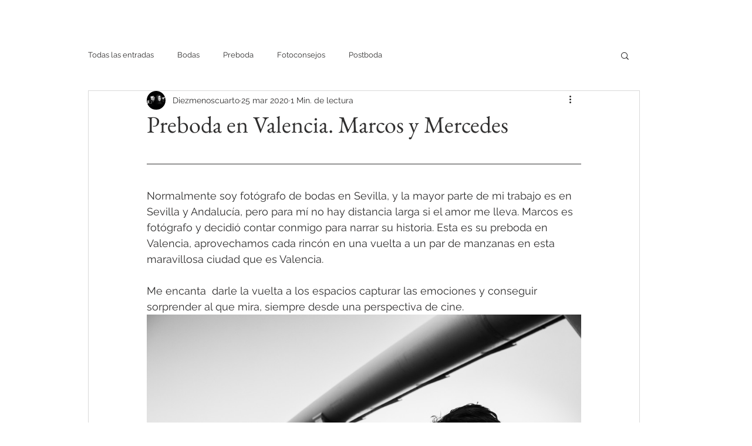

--- FILE ---
content_type: text/css; charset=utf-8
request_url: https://www.retratoterapiabymercedes.com/_serverless/pro-gallery-css-v4-server/layoutCss?ver=2&id=7gga9-not-scoped&items=3497_1200_800%7C3416_1200_800%7C3420_1200_800%7C3658_1200_800%7C3511_1200_800%7C3682_1200_800%7C3752_1200_800%7C3661_1200_800%7C3595_1200_800%7C3626_1200_800%7C3591_1200_800%7C3282_1200_800%7C3512_1200_800%7C3579_1200_800%7C3340_1200_800%7C3274_1200_800&container=536_740_10748_720&options=gallerySizeType:px%7CenableInfiniteScroll:true%7CtitlePlacement:SHOW_ON_HOVER%7ChasThumbnails:false%7CimageMargin:20%7CgalleryLayout:6%7CisVertical:true%7CgallerySizePx:300%7CcubeType:fill%7CgalleryThumbnailsAlignment:none
body_size: -134
content:
#pro-gallery-7gga9-not-scoped [data-hook="item-container"][data-idx="0"].gallery-item-container{opacity: 1 !important;display: block !important;transition: opacity .2s ease !important;top: 0px !important;left: 0px !important;right: auto !important;height: 493px !important;width: 740px !important;} #pro-gallery-7gga9-not-scoped [data-hook="item-container"][data-idx="0"] .gallery-item-common-info-outer{height: 100% !important;} #pro-gallery-7gga9-not-scoped [data-hook="item-container"][data-idx="0"] .gallery-item-common-info{height: 100% !important;width: 100% !important;} #pro-gallery-7gga9-not-scoped [data-hook="item-container"][data-idx="0"] .gallery-item-wrapper{width: 740px !important;height: 493px !important;margin: 0 !important;} #pro-gallery-7gga9-not-scoped [data-hook="item-container"][data-idx="0"] .gallery-item-content{width: 740px !important;height: 493px !important;margin: 0px 0px !important;opacity: 1 !important;} #pro-gallery-7gga9-not-scoped [data-hook="item-container"][data-idx="0"] .gallery-item-hover{width: 740px !important;height: 493px !important;opacity: 1 !important;} #pro-gallery-7gga9-not-scoped [data-hook="item-container"][data-idx="0"] .item-hover-flex-container{width: 740px !important;height: 493px !important;margin: 0px 0px !important;opacity: 1 !important;} #pro-gallery-7gga9-not-scoped [data-hook="item-container"][data-idx="0"] .gallery-item-wrapper img{width: 100% !important;height: 100% !important;opacity: 1 !important;} #pro-gallery-7gga9-not-scoped [data-hook="item-container"][data-idx="1"].gallery-item-container{opacity: 1 !important;display: block !important;transition: opacity .2s ease !important;top: 513px !important;left: 0px !important;right: auto !important;height: 493px !important;width: 740px !important;} #pro-gallery-7gga9-not-scoped [data-hook="item-container"][data-idx="1"] .gallery-item-common-info-outer{height: 100% !important;} #pro-gallery-7gga9-not-scoped [data-hook="item-container"][data-idx="1"] .gallery-item-common-info{height: 100% !important;width: 100% !important;} #pro-gallery-7gga9-not-scoped [data-hook="item-container"][data-idx="1"] .gallery-item-wrapper{width: 740px !important;height: 493px !important;margin: 0 !important;} #pro-gallery-7gga9-not-scoped [data-hook="item-container"][data-idx="1"] .gallery-item-content{width: 740px !important;height: 493px !important;margin: 0px 0px !important;opacity: 1 !important;} #pro-gallery-7gga9-not-scoped [data-hook="item-container"][data-idx="1"] .gallery-item-hover{width: 740px !important;height: 493px !important;opacity: 1 !important;} #pro-gallery-7gga9-not-scoped [data-hook="item-container"][data-idx="1"] .item-hover-flex-container{width: 740px !important;height: 493px !important;margin: 0px 0px !important;opacity: 1 !important;} #pro-gallery-7gga9-not-scoped [data-hook="item-container"][data-idx="1"] .gallery-item-wrapper img{width: 100% !important;height: 100% !important;opacity: 1 !important;} #pro-gallery-7gga9-not-scoped [data-hook="item-container"][data-idx="2"].gallery-item-container{opacity: 1 !important;display: block !important;transition: opacity .2s ease !important;top: 1026px !important;left: 0px !important;right: auto !important;height: 493px !important;width: 740px !important;} #pro-gallery-7gga9-not-scoped [data-hook="item-container"][data-idx="2"] .gallery-item-common-info-outer{height: 100% !important;} #pro-gallery-7gga9-not-scoped [data-hook="item-container"][data-idx="2"] .gallery-item-common-info{height: 100% !important;width: 100% !important;} #pro-gallery-7gga9-not-scoped [data-hook="item-container"][data-idx="2"] .gallery-item-wrapper{width: 740px !important;height: 493px !important;margin: 0 !important;} #pro-gallery-7gga9-not-scoped [data-hook="item-container"][data-idx="2"] .gallery-item-content{width: 740px !important;height: 493px !important;margin: 0px 0px !important;opacity: 1 !important;} #pro-gallery-7gga9-not-scoped [data-hook="item-container"][data-idx="2"] .gallery-item-hover{width: 740px !important;height: 493px !important;opacity: 1 !important;} #pro-gallery-7gga9-not-scoped [data-hook="item-container"][data-idx="2"] .item-hover-flex-container{width: 740px !important;height: 493px !important;margin: 0px 0px !important;opacity: 1 !important;} #pro-gallery-7gga9-not-scoped [data-hook="item-container"][data-idx="2"] .gallery-item-wrapper img{width: 100% !important;height: 100% !important;opacity: 1 !important;} #pro-gallery-7gga9-not-scoped [data-hook="item-container"][data-idx="3"]{display: none !important;} #pro-gallery-7gga9-not-scoped [data-hook="item-container"][data-idx="4"]{display: none !important;} #pro-gallery-7gga9-not-scoped [data-hook="item-container"][data-idx="5"]{display: none !important;} #pro-gallery-7gga9-not-scoped [data-hook="item-container"][data-idx="6"]{display: none !important;} #pro-gallery-7gga9-not-scoped [data-hook="item-container"][data-idx="7"]{display: none !important;} #pro-gallery-7gga9-not-scoped [data-hook="item-container"][data-idx="8"]{display: none !important;} #pro-gallery-7gga9-not-scoped [data-hook="item-container"][data-idx="9"]{display: none !important;} #pro-gallery-7gga9-not-scoped [data-hook="item-container"][data-idx="10"]{display: none !important;} #pro-gallery-7gga9-not-scoped [data-hook="item-container"][data-idx="11"]{display: none !important;} #pro-gallery-7gga9-not-scoped [data-hook="item-container"][data-idx="12"]{display: none !important;} #pro-gallery-7gga9-not-scoped [data-hook="item-container"][data-idx="13"]{display: none !important;} #pro-gallery-7gga9-not-scoped [data-hook="item-container"][data-idx="14"]{display: none !important;} #pro-gallery-7gga9-not-scoped [data-hook="item-container"][data-idx="15"]{display: none !important;} #pro-gallery-7gga9-not-scoped .pro-gallery-prerender{height:8188px !important;}#pro-gallery-7gga9-not-scoped {height:8188px !important; width:740px !important;}#pro-gallery-7gga9-not-scoped .pro-gallery-margin-container {height:8188px !important;}#pro-gallery-7gga9-not-scoped .pro-gallery {height:8188px !important; width:740px !important;}#pro-gallery-7gga9-not-scoped .pro-gallery-parent-container {height:8188px !important; width:760px !important;}